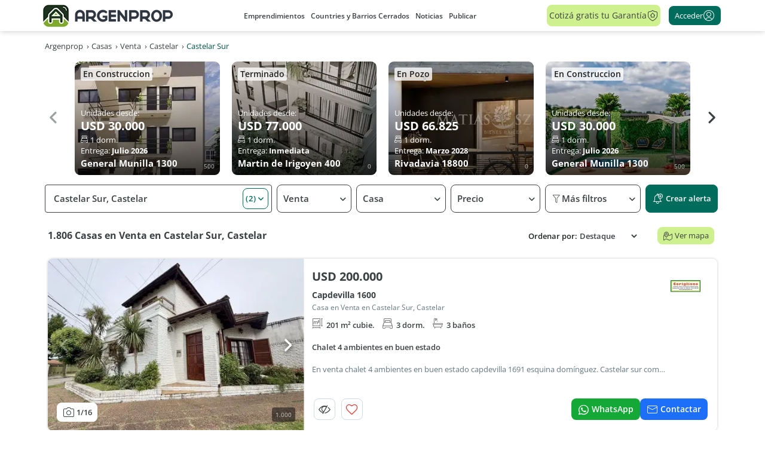

--- FILE ---
content_type: text/html; charset=utf-8
request_url: https://www.argenprop.com/listing/getemprendimientos?parametros=/casas/venta/castelar-o-castelar-sur
body_size: 966
content:

        <div class="carousel-emprendimientos" data-carousel-script="/typescripts/dist/listing-carousel-emprendimientos.8b057770941c6abb3ba5.js">
            <div #swiperRef="" class="swiper" data-carousel-emprendimientos data-fetch-url="/listing/getemprendimientos?parametros=%2Fcasas%2Fventa%2Fcastelar-o-castelar-sur">
                <div class="swiper-wrapper">
                    

    <div class="swiper-slide">
        <a href="https://www.argenprop.com/emprendimientos/emprendimiento-en-castelar-norte--17992554">
            <div class="slide-property">

                <img class="slide-property-image"
                     alt="Emprendimiento en Castelar Norte, Castelar"
                     data-src="https://www.argenprop.com/static-content/45529971/d1eb6020-f722-4b62-bc8e-38a1e8cf2e4e_u_small.jpg"
                     data-lazy />        

                <p class="slide-property-stage">En Construccion</p>

                <div class="slide-property-box">  
                    <p class="slide-property-price">
                        Unidades desde:
                        <span>
USD&nbsp;30.000                        </span>
                    </p>

                        <p class="slide-property-bedrooms">
                            <i class="basico1-icon-bed"></i>
                            1 dorm.
                        </p>

                    <p class="slide-property-delivery">
                        Entrega:
                        <span>
Julio 2026                        </span>                        
                    </p>

                    <p class="slide-property-address">
General Munilla 1300                    </p>

                    <p class="slide-property-points"> 500</p>

                    
                </div>    
                <div class="slide-property-shadow"></div>
            </div>
        </a>
    </div>
    <div class="swiper-slide">
        <a href="https://www.argenprop.com/emprendimientos/emprendimiento-en-castelar--16939118">
            <div class="slide-property">

                <img class="slide-property-image"
                     alt="Emprendimiento en Castelar, Moron"
                     data-src="https://www.argenprop.com/static-content/81193961/f36835ce-2d38-4017-9d98-47ad89cf175d_u_small.jpg"
                     data-lazy />        

                <p class="slide-property-stage">Terminado</p>

                <div class="slide-property-box">  
                    <p class="slide-property-price">
                        Unidades desde:
                        <span>
USD&nbsp;77.000                        </span>
                    </p>

                        <p class="slide-property-bedrooms">
                            <i class="basico1-icon-bed"></i>
                            1 dorm.
                        </p>

                    <p class="slide-property-delivery">
                        Entrega:
                        <span>
Inmediata                        </span>                        
                    </p>

                    <p class="slide-property-address">
Martin de Irigoyen 400                    </p>

                    <p class="slide-property-points"> 0</p>

                    
                </div>    
                <div class="slide-property-shadow"></div>
            </div>
        </a>
    </div>
    <div class="swiper-slide">
        <a href="https://www.argenprop.com/emprendimientos/emprendimiento-en-castelar--17668076">
            <div class="slide-property">

                <img class="slide-property-image"
                     alt="Emprendimiento en Castelar, Moron"
                     data-src="https://www.argenprop.com/static-content/67086671/293cce9d-fd2d-4cd4-9cbd-fde2b0c90ba5_u_small.jpg"
                     data-lazy />        

                <p class="slide-property-stage">En Pozo</p>

                <div class="slide-property-box">  
                    <p class="slide-property-price">
                        Unidades desde:
                        <span>
USD&nbsp;66.825                        </span>
                    </p>

                        <p class="slide-property-bedrooms">
                            <i class="basico1-icon-bed"></i>
                            1 dorm.
                        </p>

                    <p class="slide-property-delivery">
                        Entrega:
                        <span>
Marzo 2028                        </span>                        
                    </p>

                    <p class="slide-property-address">
Rivadavia 18800                    </p>

                    <p class="slide-property-points"> 0</p>

                    
                </div>    
                <div class="slide-property-shadow"></div>
            </div>
        </a>
    </div>
    <div class="swiper-slide">
        <a href="https://www.argenprop.com/emprendimientos/emprendimiento-en-castelar-norte--17992554">
            <div class="slide-property">

                <img class="slide-property-image"
                     alt="Emprendimiento en Castelar Norte, Castelar"
                     data-src="https://www.argenprop.com/static-content/45529971/2828448f-c34e-4187-a796-662ff5cf69dd_u_small.jpg"
                     data-lazy />        

                <p class="slide-property-stage">En Construccion</p>

                <div class="slide-property-box">  
                    <p class="slide-property-price">
                        Unidades desde:
                        <span>
USD&nbsp;30.000                        </span>
                    </p>

                        <p class="slide-property-bedrooms">
                            <i class="basico1-icon-bed"></i>
                            1 dorm.
                        </p>

                    <p class="slide-property-delivery">
                        Entrega:
                        <span>
Julio 2026                        </span>                        
                    </p>

                    <p class="slide-property-address">
General Munilla 1300                    </p>

                    <p class="slide-property-points"> 500</p>

                    
                </div>    
                <div class="slide-property-shadow"></div>
            </div>
        </a>
    </div>
    <div class="swiper-slide">
        <a href="https://www.argenprop.com/emprendimientos/emprendimiento-en-castelar--16939118">
            <div class="slide-property">

                <img class="slide-property-image"
                     alt="Emprendimiento en Castelar, Moron"
                     data-src="https://www.argenprop.com/static-content/81193961/eb0cc2ef-9f23-4e48-a9eb-4f570222c0de_u_small.jpg"
                     data-lazy />        

                <p class="slide-property-stage">Terminado</p>

                <div class="slide-property-box">  
                    <p class="slide-property-price">
                        Unidades desde:
                        <span>
USD&nbsp;77.000                        </span>
                    </p>

                        <p class="slide-property-bedrooms">
                            <i class="basico1-icon-bed"></i>
                            1 dorm.
                        </p>

                    <p class="slide-property-delivery">
                        Entrega:
                        <span>
Inmediata                        </span>                        
                    </p>

                    <p class="slide-property-address">
Martin de Irigoyen 400                    </p>

                    <p class="slide-property-points"> 0</p>

                    
                </div>    
                <div class="slide-property-shadow"></div>
            </div>
        </a>
    </div>

                </div>
            </div>
            <div class="button-nav button-prev">
                <i class="basico1-icon-angle_left_bold"></i>
            </div>
            <div class="button-nav button-next">
                <i class="basico1-icon-angle_right_bold"></i>
            </div>
        </div>


--- FILE ---
content_type: text/html; charset=utf-8
request_url: https://www.google.com/recaptcha/enterprise/anchor?ar=1&k=6LcmaxkrAAAAAP9DmckFKcdgdcQbcJHil7PrYO9h&co=aHR0cHM6Ly93d3cuYXJnZW5wcm9wLmNvbTo0NDM.&hl=en&v=PoyoqOPhxBO7pBk68S4YbpHZ&size=invisible&anchor-ms=20000&execute-ms=30000&cb=d6wj2gtcntrb
body_size: 48544
content:
<!DOCTYPE HTML><html dir="ltr" lang="en"><head><meta http-equiv="Content-Type" content="text/html; charset=UTF-8">
<meta http-equiv="X-UA-Compatible" content="IE=edge">
<title>reCAPTCHA</title>
<style type="text/css">
/* cyrillic-ext */
@font-face {
  font-family: 'Roboto';
  font-style: normal;
  font-weight: 400;
  font-stretch: 100%;
  src: url(//fonts.gstatic.com/s/roboto/v48/KFO7CnqEu92Fr1ME7kSn66aGLdTylUAMa3GUBHMdazTgWw.woff2) format('woff2');
  unicode-range: U+0460-052F, U+1C80-1C8A, U+20B4, U+2DE0-2DFF, U+A640-A69F, U+FE2E-FE2F;
}
/* cyrillic */
@font-face {
  font-family: 'Roboto';
  font-style: normal;
  font-weight: 400;
  font-stretch: 100%;
  src: url(//fonts.gstatic.com/s/roboto/v48/KFO7CnqEu92Fr1ME7kSn66aGLdTylUAMa3iUBHMdazTgWw.woff2) format('woff2');
  unicode-range: U+0301, U+0400-045F, U+0490-0491, U+04B0-04B1, U+2116;
}
/* greek-ext */
@font-face {
  font-family: 'Roboto';
  font-style: normal;
  font-weight: 400;
  font-stretch: 100%;
  src: url(//fonts.gstatic.com/s/roboto/v48/KFO7CnqEu92Fr1ME7kSn66aGLdTylUAMa3CUBHMdazTgWw.woff2) format('woff2');
  unicode-range: U+1F00-1FFF;
}
/* greek */
@font-face {
  font-family: 'Roboto';
  font-style: normal;
  font-weight: 400;
  font-stretch: 100%;
  src: url(//fonts.gstatic.com/s/roboto/v48/KFO7CnqEu92Fr1ME7kSn66aGLdTylUAMa3-UBHMdazTgWw.woff2) format('woff2');
  unicode-range: U+0370-0377, U+037A-037F, U+0384-038A, U+038C, U+038E-03A1, U+03A3-03FF;
}
/* math */
@font-face {
  font-family: 'Roboto';
  font-style: normal;
  font-weight: 400;
  font-stretch: 100%;
  src: url(//fonts.gstatic.com/s/roboto/v48/KFO7CnqEu92Fr1ME7kSn66aGLdTylUAMawCUBHMdazTgWw.woff2) format('woff2');
  unicode-range: U+0302-0303, U+0305, U+0307-0308, U+0310, U+0312, U+0315, U+031A, U+0326-0327, U+032C, U+032F-0330, U+0332-0333, U+0338, U+033A, U+0346, U+034D, U+0391-03A1, U+03A3-03A9, U+03B1-03C9, U+03D1, U+03D5-03D6, U+03F0-03F1, U+03F4-03F5, U+2016-2017, U+2034-2038, U+203C, U+2040, U+2043, U+2047, U+2050, U+2057, U+205F, U+2070-2071, U+2074-208E, U+2090-209C, U+20D0-20DC, U+20E1, U+20E5-20EF, U+2100-2112, U+2114-2115, U+2117-2121, U+2123-214F, U+2190, U+2192, U+2194-21AE, U+21B0-21E5, U+21F1-21F2, U+21F4-2211, U+2213-2214, U+2216-22FF, U+2308-230B, U+2310, U+2319, U+231C-2321, U+2336-237A, U+237C, U+2395, U+239B-23B7, U+23D0, U+23DC-23E1, U+2474-2475, U+25AF, U+25B3, U+25B7, U+25BD, U+25C1, U+25CA, U+25CC, U+25FB, U+266D-266F, U+27C0-27FF, U+2900-2AFF, U+2B0E-2B11, U+2B30-2B4C, U+2BFE, U+3030, U+FF5B, U+FF5D, U+1D400-1D7FF, U+1EE00-1EEFF;
}
/* symbols */
@font-face {
  font-family: 'Roboto';
  font-style: normal;
  font-weight: 400;
  font-stretch: 100%;
  src: url(//fonts.gstatic.com/s/roboto/v48/KFO7CnqEu92Fr1ME7kSn66aGLdTylUAMaxKUBHMdazTgWw.woff2) format('woff2');
  unicode-range: U+0001-000C, U+000E-001F, U+007F-009F, U+20DD-20E0, U+20E2-20E4, U+2150-218F, U+2190, U+2192, U+2194-2199, U+21AF, U+21E6-21F0, U+21F3, U+2218-2219, U+2299, U+22C4-22C6, U+2300-243F, U+2440-244A, U+2460-24FF, U+25A0-27BF, U+2800-28FF, U+2921-2922, U+2981, U+29BF, U+29EB, U+2B00-2BFF, U+4DC0-4DFF, U+FFF9-FFFB, U+10140-1018E, U+10190-1019C, U+101A0, U+101D0-101FD, U+102E0-102FB, U+10E60-10E7E, U+1D2C0-1D2D3, U+1D2E0-1D37F, U+1F000-1F0FF, U+1F100-1F1AD, U+1F1E6-1F1FF, U+1F30D-1F30F, U+1F315, U+1F31C, U+1F31E, U+1F320-1F32C, U+1F336, U+1F378, U+1F37D, U+1F382, U+1F393-1F39F, U+1F3A7-1F3A8, U+1F3AC-1F3AF, U+1F3C2, U+1F3C4-1F3C6, U+1F3CA-1F3CE, U+1F3D4-1F3E0, U+1F3ED, U+1F3F1-1F3F3, U+1F3F5-1F3F7, U+1F408, U+1F415, U+1F41F, U+1F426, U+1F43F, U+1F441-1F442, U+1F444, U+1F446-1F449, U+1F44C-1F44E, U+1F453, U+1F46A, U+1F47D, U+1F4A3, U+1F4B0, U+1F4B3, U+1F4B9, U+1F4BB, U+1F4BF, U+1F4C8-1F4CB, U+1F4D6, U+1F4DA, U+1F4DF, U+1F4E3-1F4E6, U+1F4EA-1F4ED, U+1F4F7, U+1F4F9-1F4FB, U+1F4FD-1F4FE, U+1F503, U+1F507-1F50B, U+1F50D, U+1F512-1F513, U+1F53E-1F54A, U+1F54F-1F5FA, U+1F610, U+1F650-1F67F, U+1F687, U+1F68D, U+1F691, U+1F694, U+1F698, U+1F6AD, U+1F6B2, U+1F6B9-1F6BA, U+1F6BC, U+1F6C6-1F6CF, U+1F6D3-1F6D7, U+1F6E0-1F6EA, U+1F6F0-1F6F3, U+1F6F7-1F6FC, U+1F700-1F7FF, U+1F800-1F80B, U+1F810-1F847, U+1F850-1F859, U+1F860-1F887, U+1F890-1F8AD, U+1F8B0-1F8BB, U+1F8C0-1F8C1, U+1F900-1F90B, U+1F93B, U+1F946, U+1F984, U+1F996, U+1F9E9, U+1FA00-1FA6F, U+1FA70-1FA7C, U+1FA80-1FA89, U+1FA8F-1FAC6, U+1FACE-1FADC, U+1FADF-1FAE9, U+1FAF0-1FAF8, U+1FB00-1FBFF;
}
/* vietnamese */
@font-face {
  font-family: 'Roboto';
  font-style: normal;
  font-weight: 400;
  font-stretch: 100%;
  src: url(//fonts.gstatic.com/s/roboto/v48/KFO7CnqEu92Fr1ME7kSn66aGLdTylUAMa3OUBHMdazTgWw.woff2) format('woff2');
  unicode-range: U+0102-0103, U+0110-0111, U+0128-0129, U+0168-0169, U+01A0-01A1, U+01AF-01B0, U+0300-0301, U+0303-0304, U+0308-0309, U+0323, U+0329, U+1EA0-1EF9, U+20AB;
}
/* latin-ext */
@font-face {
  font-family: 'Roboto';
  font-style: normal;
  font-weight: 400;
  font-stretch: 100%;
  src: url(//fonts.gstatic.com/s/roboto/v48/KFO7CnqEu92Fr1ME7kSn66aGLdTylUAMa3KUBHMdazTgWw.woff2) format('woff2');
  unicode-range: U+0100-02BA, U+02BD-02C5, U+02C7-02CC, U+02CE-02D7, U+02DD-02FF, U+0304, U+0308, U+0329, U+1D00-1DBF, U+1E00-1E9F, U+1EF2-1EFF, U+2020, U+20A0-20AB, U+20AD-20C0, U+2113, U+2C60-2C7F, U+A720-A7FF;
}
/* latin */
@font-face {
  font-family: 'Roboto';
  font-style: normal;
  font-weight: 400;
  font-stretch: 100%;
  src: url(//fonts.gstatic.com/s/roboto/v48/KFO7CnqEu92Fr1ME7kSn66aGLdTylUAMa3yUBHMdazQ.woff2) format('woff2');
  unicode-range: U+0000-00FF, U+0131, U+0152-0153, U+02BB-02BC, U+02C6, U+02DA, U+02DC, U+0304, U+0308, U+0329, U+2000-206F, U+20AC, U+2122, U+2191, U+2193, U+2212, U+2215, U+FEFF, U+FFFD;
}
/* cyrillic-ext */
@font-face {
  font-family: 'Roboto';
  font-style: normal;
  font-weight: 500;
  font-stretch: 100%;
  src: url(//fonts.gstatic.com/s/roboto/v48/KFO7CnqEu92Fr1ME7kSn66aGLdTylUAMa3GUBHMdazTgWw.woff2) format('woff2');
  unicode-range: U+0460-052F, U+1C80-1C8A, U+20B4, U+2DE0-2DFF, U+A640-A69F, U+FE2E-FE2F;
}
/* cyrillic */
@font-face {
  font-family: 'Roboto';
  font-style: normal;
  font-weight: 500;
  font-stretch: 100%;
  src: url(//fonts.gstatic.com/s/roboto/v48/KFO7CnqEu92Fr1ME7kSn66aGLdTylUAMa3iUBHMdazTgWw.woff2) format('woff2');
  unicode-range: U+0301, U+0400-045F, U+0490-0491, U+04B0-04B1, U+2116;
}
/* greek-ext */
@font-face {
  font-family: 'Roboto';
  font-style: normal;
  font-weight: 500;
  font-stretch: 100%;
  src: url(//fonts.gstatic.com/s/roboto/v48/KFO7CnqEu92Fr1ME7kSn66aGLdTylUAMa3CUBHMdazTgWw.woff2) format('woff2');
  unicode-range: U+1F00-1FFF;
}
/* greek */
@font-face {
  font-family: 'Roboto';
  font-style: normal;
  font-weight: 500;
  font-stretch: 100%;
  src: url(//fonts.gstatic.com/s/roboto/v48/KFO7CnqEu92Fr1ME7kSn66aGLdTylUAMa3-UBHMdazTgWw.woff2) format('woff2');
  unicode-range: U+0370-0377, U+037A-037F, U+0384-038A, U+038C, U+038E-03A1, U+03A3-03FF;
}
/* math */
@font-face {
  font-family: 'Roboto';
  font-style: normal;
  font-weight: 500;
  font-stretch: 100%;
  src: url(//fonts.gstatic.com/s/roboto/v48/KFO7CnqEu92Fr1ME7kSn66aGLdTylUAMawCUBHMdazTgWw.woff2) format('woff2');
  unicode-range: U+0302-0303, U+0305, U+0307-0308, U+0310, U+0312, U+0315, U+031A, U+0326-0327, U+032C, U+032F-0330, U+0332-0333, U+0338, U+033A, U+0346, U+034D, U+0391-03A1, U+03A3-03A9, U+03B1-03C9, U+03D1, U+03D5-03D6, U+03F0-03F1, U+03F4-03F5, U+2016-2017, U+2034-2038, U+203C, U+2040, U+2043, U+2047, U+2050, U+2057, U+205F, U+2070-2071, U+2074-208E, U+2090-209C, U+20D0-20DC, U+20E1, U+20E5-20EF, U+2100-2112, U+2114-2115, U+2117-2121, U+2123-214F, U+2190, U+2192, U+2194-21AE, U+21B0-21E5, U+21F1-21F2, U+21F4-2211, U+2213-2214, U+2216-22FF, U+2308-230B, U+2310, U+2319, U+231C-2321, U+2336-237A, U+237C, U+2395, U+239B-23B7, U+23D0, U+23DC-23E1, U+2474-2475, U+25AF, U+25B3, U+25B7, U+25BD, U+25C1, U+25CA, U+25CC, U+25FB, U+266D-266F, U+27C0-27FF, U+2900-2AFF, U+2B0E-2B11, U+2B30-2B4C, U+2BFE, U+3030, U+FF5B, U+FF5D, U+1D400-1D7FF, U+1EE00-1EEFF;
}
/* symbols */
@font-face {
  font-family: 'Roboto';
  font-style: normal;
  font-weight: 500;
  font-stretch: 100%;
  src: url(//fonts.gstatic.com/s/roboto/v48/KFO7CnqEu92Fr1ME7kSn66aGLdTylUAMaxKUBHMdazTgWw.woff2) format('woff2');
  unicode-range: U+0001-000C, U+000E-001F, U+007F-009F, U+20DD-20E0, U+20E2-20E4, U+2150-218F, U+2190, U+2192, U+2194-2199, U+21AF, U+21E6-21F0, U+21F3, U+2218-2219, U+2299, U+22C4-22C6, U+2300-243F, U+2440-244A, U+2460-24FF, U+25A0-27BF, U+2800-28FF, U+2921-2922, U+2981, U+29BF, U+29EB, U+2B00-2BFF, U+4DC0-4DFF, U+FFF9-FFFB, U+10140-1018E, U+10190-1019C, U+101A0, U+101D0-101FD, U+102E0-102FB, U+10E60-10E7E, U+1D2C0-1D2D3, U+1D2E0-1D37F, U+1F000-1F0FF, U+1F100-1F1AD, U+1F1E6-1F1FF, U+1F30D-1F30F, U+1F315, U+1F31C, U+1F31E, U+1F320-1F32C, U+1F336, U+1F378, U+1F37D, U+1F382, U+1F393-1F39F, U+1F3A7-1F3A8, U+1F3AC-1F3AF, U+1F3C2, U+1F3C4-1F3C6, U+1F3CA-1F3CE, U+1F3D4-1F3E0, U+1F3ED, U+1F3F1-1F3F3, U+1F3F5-1F3F7, U+1F408, U+1F415, U+1F41F, U+1F426, U+1F43F, U+1F441-1F442, U+1F444, U+1F446-1F449, U+1F44C-1F44E, U+1F453, U+1F46A, U+1F47D, U+1F4A3, U+1F4B0, U+1F4B3, U+1F4B9, U+1F4BB, U+1F4BF, U+1F4C8-1F4CB, U+1F4D6, U+1F4DA, U+1F4DF, U+1F4E3-1F4E6, U+1F4EA-1F4ED, U+1F4F7, U+1F4F9-1F4FB, U+1F4FD-1F4FE, U+1F503, U+1F507-1F50B, U+1F50D, U+1F512-1F513, U+1F53E-1F54A, U+1F54F-1F5FA, U+1F610, U+1F650-1F67F, U+1F687, U+1F68D, U+1F691, U+1F694, U+1F698, U+1F6AD, U+1F6B2, U+1F6B9-1F6BA, U+1F6BC, U+1F6C6-1F6CF, U+1F6D3-1F6D7, U+1F6E0-1F6EA, U+1F6F0-1F6F3, U+1F6F7-1F6FC, U+1F700-1F7FF, U+1F800-1F80B, U+1F810-1F847, U+1F850-1F859, U+1F860-1F887, U+1F890-1F8AD, U+1F8B0-1F8BB, U+1F8C0-1F8C1, U+1F900-1F90B, U+1F93B, U+1F946, U+1F984, U+1F996, U+1F9E9, U+1FA00-1FA6F, U+1FA70-1FA7C, U+1FA80-1FA89, U+1FA8F-1FAC6, U+1FACE-1FADC, U+1FADF-1FAE9, U+1FAF0-1FAF8, U+1FB00-1FBFF;
}
/* vietnamese */
@font-face {
  font-family: 'Roboto';
  font-style: normal;
  font-weight: 500;
  font-stretch: 100%;
  src: url(//fonts.gstatic.com/s/roboto/v48/KFO7CnqEu92Fr1ME7kSn66aGLdTylUAMa3OUBHMdazTgWw.woff2) format('woff2');
  unicode-range: U+0102-0103, U+0110-0111, U+0128-0129, U+0168-0169, U+01A0-01A1, U+01AF-01B0, U+0300-0301, U+0303-0304, U+0308-0309, U+0323, U+0329, U+1EA0-1EF9, U+20AB;
}
/* latin-ext */
@font-face {
  font-family: 'Roboto';
  font-style: normal;
  font-weight: 500;
  font-stretch: 100%;
  src: url(//fonts.gstatic.com/s/roboto/v48/KFO7CnqEu92Fr1ME7kSn66aGLdTylUAMa3KUBHMdazTgWw.woff2) format('woff2');
  unicode-range: U+0100-02BA, U+02BD-02C5, U+02C7-02CC, U+02CE-02D7, U+02DD-02FF, U+0304, U+0308, U+0329, U+1D00-1DBF, U+1E00-1E9F, U+1EF2-1EFF, U+2020, U+20A0-20AB, U+20AD-20C0, U+2113, U+2C60-2C7F, U+A720-A7FF;
}
/* latin */
@font-face {
  font-family: 'Roboto';
  font-style: normal;
  font-weight: 500;
  font-stretch: 100%;
  src: url(//fonts.gstatic.com/s/roboto/v48/KFO7CnqEu92Fr1ME7kSn66aGLdTylUAMa3yUBHMdazQ.woff2) format('woff2');
  unicode-range: U+0000-00FF, U+0131, U+0152-0153, U+02BB-02BC, U+02C6, U+02DA, U+02DC, U+0304, U+0308, U+0329, U+2000-206F, U+20AC, U+2122, U+2191, U+2193, U+2212, U+2215, U+FEFF, U+FFFD;
}
/* cyrillic-ext */
@font-face {
  font-family: 'Roboto';
  font-style: normal;
  font-weight: 900;
  font-stretch: 100%;
  src: url(//fonts.gstatic.com/s/roboto/v48/KFO7CnqEu92Fr1ME7kSn66aGLdTylUAMa3GUBHMdazTgWw.woff2) format('woff2');
  unicode-range: U+0460-052F, U+1C80-1C8A, U+20B4, U+2DE0-2DFF, U+A640-A69F, U+FE2E-FE2F;
}
/* cyrillic */
@font-face {
  font-family: 'Roboto';
  font-style: normal;
  font-weight: 900;
  font-stretch: 100%;
  src: url(//fonts.gstatic.com/s/roboto/v48/KFO7CnqEu92Fr1ME7kSn66aGLdTylUAMa3iUBHMdazTgWw.woff2) format('woff2');
  unicode-range: U+0301, U+0400-045F, U+0490-0491, U+04B0-04B1, U+2116;
}
/* greek-ext */
@font-face {
  font-family: 'Roboto';
  font-style: normal;
  font-weight: 900;
  font-stretch: 100%;
  src: url(//fonts.gstatic.com/s/roboto/v48/KFO7CnqEu92Fr1ME7kSn66aGLdTylUAMa3CUBHMdazTgWw.woff2) format('woff2');
  unicode-range: U+1F00-1FFF;
}
/* greek */
@font-face {
  font-family: 'Roboto';
  font-style: normal;
  font-weight: 900;
  font-stretch: 100%;
  src: url(//fonts.gstatic.com/s/roboto/v48/KFO7CnqEu92Fr1ME7kSn66aGLdTylUAMa3-UBHMdazTgWw.woff2) format('woff2');
  unicode-range: U+0370-0377, U+037A-037F, U+0384-038A, U+038C, U+038E-03A1, U+03A3-03FF;
}
/* math */
@font-face {
  font-family: 'Roboto';
  font-style: normal;
  font-weight: 900;
  font-stretch: 100%;
  src: url(//fonts.gstatic.com/s/roboto/v48/KFO7CnqEu92Fr1ME7kSn66aGLdTylUAMawCUBHMdazTgWw.woff2) format('woff2');
  unicode-range: U+0302-0303, U+0305, U+0307-0308, U+0310, U+0312, U+0315, U+031A, U+0326-0327, U+032C, U+032F-0330, U+0332-0333, U+0338, U+033A, U+0346, U+034D, U+0391-03A1, U+03A3-03A9, U+03B1-03C9, U+03D1, U+03D5-03D6, U+03F0-03F1, U+03F4-03F5, U+2016-2017, U+2034-2038, U+203C, U+2040, U+2043, U+2047, U+2050, U+2057, U+205F, U+2070-2071, U+2074-208E, U+2090-209C, U+20D0-20DC, U+20E1, U+20E5-20EF, U+2100-2112, U+2114-2115, U+2117-2121, U+2123-214F, U+2190, U+2192, U+2194-21AE, U+21B0-21E5, U+21F1-21F2, U+21F4-2211, U+2213-2214, U+2216-22FF, U+2308-230B, U+2310, U+2319, U+231C-2321, U+2336-237A, U+237C, U+2395, U+239B-23B7, U+23D0, U+23DC-23E1, U+2474-2475, U+25AF, U+25B3, U+25B7, U+25BD, U+25C1, U+25CA, U+25CC, U+25FB, U+266D-266F, U+27C0-27FF, U+2900-2AFF, U+2B0E-2B11, U+2B30-2B4C, U+2BFE, U+3030, U+FF5B, U+FF5D, U+1D400-1D7FF, U+1EE00-1EEFF;
}
/* symbols */
@font-face {
  font-family: 'Roboto';
  font-style: normal;
  font-weight: 900;
  font-stretch: 100%;
  src: url(//fonts.gstatic.com/s/roboto/v48/KFO7CnqEu92Fr1ME7kSn66aGLdTylUAMaxKUBHMdazTgWw.woff2) format('woff2');
  unicode-range: U+0001-000C, U+000E-001F, U+007F-009F, U+20DD-20E0, U+20E2-20E4, U+2150-218F, U+2190, U+2192, U+2194-2199, U+21AF, U+21E6-21F0, U+21F3, U+2218-2219, U+2299, U+22C4-22C6, U+2300-243F, U+2440-244A, U+2460-24FF, U+25A0-27BF, U+2800-28FF, U+2921-2922, U+2981, U+29BF, U+29EB, U+2B00-2BFF, U+4DC0-4DFF, U+FFF9-FFFB, U+10140-1018E, U+10190-1019C, U+101A0, U+101D0-101FD, U+102E0-102FB, U+10E60-10E7E, U+1D2C0-1D2D3, U+1D2E0-1D37F, U+1F000-1F0FF, U+1F100-1F1AD, U+1F1E6-1F1FF, U+1F30D-1F30F, U+1F315, U+1F31C, U+1F31E, U+1F320-1F32C, U+1F336, U+1F378, U+1F37D, U+1F382, U+1F393-1F39F, U+1F3A7-1F3A8, U+1F3AC-1F3AF, U+1F3C2, U+1F3C4-1F3C6, U+1F3CA-1F3CE, U+1F3D4-1F3E0, U+1F3ED, U+1F3F1-1F3F3, U+1F3F5-1F3F7, U+1F408, U+1F415, U+1F41F, U+1F426, U+1F43F, U+1F441-1F442, U+1F444, U+1F446-1F449, U+1F44C-1F44E, U+1F453, U+1F46A, U+1F47D, U+1F4A3, U+1F4B0, U+1F4B3, U+1F4B9, U+1F4BB, U+1F4BF, U+1F4C8-1F4CB, U+1F4D6, U+1F4DA, U+1F4DF, U+1F4E3-1F4E6, U+1F4EA-1F4ED, U+1F4F7, U+1F4F9-1F4FB, U+1F4FD-1F4FE, U+1F503, U+1F507-1F50B, U+1F50D, U+1F512-1F513, U+1F53E-1F54A, U+1F54F-1F5FA, U+1F610, U+1F650-1F67F, U+1F687, U+1F68D, U+1F691, U+1F694, U+1F698, U+1F6AD, U+1F6B2, U+1F6B9-1F6BA, U+1F6BC, U+1F6C6-1F6CF, U+1F6D3-1F6D7, U+1F6E0-1F6EA, U+1F6F0-1F6F3, U+1F6F7-1F6FC, U+1F700-1F7FF, U+1F800-1F80B, U+1F810-1F847, U+1F850-1F859, U+1F860-1F887, U+1F890-1F8AD, U+1F8B0-1F8BB, U+1F8C0-1F8C1, U+1F900-1F90B, U+1F93B, U+1F946, U+1F984, U+1F996, U+1F9E9, U+1FA00-1FA6F, U+1FA70-1FA7C, U+1FA80-1FA89, U+1FA8F-1FAC6, U+1FACE-1FADC, U+1FADF-1FAE9, U+1FAF0-1FAF8, U+1FB00-1FBFF;
}
/* vietnamese */
@font-face {
  font-family: 'Roboto';
  font-style: normal;
  font-weight: 900;
  font-stretch: 100%;
  src: url(//fonts.gstatic.com/s/roboto/v48/KFO7CnqEu92Fr1ME7kSn66aGLdTylUAMa3OUBHMdazTgWw.woff2) format('woff2');
  unicode-range: U+0102-0103, U+0110-0111, U+0128-0129, U+0168-0169, U+01A0-01A1, U+01AF-01B0, U+0300-0301, U+0303-0304, U+0308-0309, U+0323, U+0329, U+1EA0-1EF9, U+20AB;
}
/* latin-ext */
@font-face {
  font-family: 'Roboto';
  font-style: normal;
  font-weight: 900;
  font-stretch: 100%;
  src: url(//fonts.gstatic.com/s/roboto/v48/KFO7CnqEu92Fr1ME7kSn66aGLdTylUAMa3KUBHMdazTgWw.woff2) format('woff2');
  unicode-range: U+0100-02BA, U+02BD-02C5, U+02C7-02CC, U+02CE-02D7, U+02DD-02FF, U+0304, U+0308, U+0329, U+1D00-1DBF, U+1E00-1E9F, U+1EF2-1EFF, U+2020, U+20A0-20AB, U+20AD-20C0, U+2113, U+2C60-2C7F, U+A720-A7FF;
}
/* latin */
@font-face {
  font-family: 'Roboto';
  font-style: normal;
  font-weight: 900;
  font-stretch: 100%;
  src: url(//fonts.gstatic.com/s/roboto/v48/KFO7CnqEu92Fr1ME7kSn66aGLdTylUAMa3yUBHMdazQ.woff2) format('woff2');
  unicode-range: U+0000-00FF, U+0131, U+0152-0153, U+02BB-02BC, U+02C6, U+02DA, U+02DC, U+0304, U+0308, U+0329, U+2000-206F, U+20AC, U+2122, U+2191, U+2193, U+2212, U+2215, U+FEFF, U+FFFD;
}

</style>
<link rel="stylesheet" type="text/css" href="https://www.gstatic.com/recaptcha/releases/PoyoqOPhxBO7pBk68S4YbpHZ/styles__ltr.css">
<script nonce="4pO6GcCe2jkNVWn0aQjZMQ" type="text/javascript">window['__recaptcha_api'] = 'https://www.google.com/recaptcha/enterprise/';</script>
<script type="text/javascript" src="https://www.gstatic.com/recaptcha/releases/PoyoqOPhxBO7pBk68S4YbpHZ/recaptcha__en.js" nonce="4pO6GcCe2jkNVWn0aQjZMQ">
      
    </script></head>
<body><div id="rc-anchor-alert" class="rc-anchor-alert"></div>
<input type="hidden" id="recaptcha-token" value="[base64]">
<script type="text/javascript" nonce="4pO6GcCe2jkNVWn0aQjZMQ">
      recaptcha.anchor.Main.init("[\x22ainput\x22,[\x22bgdata\x22,\x22\x22,\[base64]/[base64]/[base64]/[base64]/[base64]/UltsKytdPUU6KEU8MjA0OD9SW2wrK109RT4+NnwxOTI6KChFJjY0NTEyKT09NTUyOTYmJk0rMTxjLmxlbmd0aCYmKGMuY2hhckNvZGVBdChNKzEpJjY0NTEyKT09NTYzMjA/[base64]/[base64]/[base64]/[base64]/[base64]/[base64]/[base64]\x22,\[base64]\\u003d\x22,\x22wo5WIsKyw4Fqw5vDkHFYw5tqQ8K4Rzx0wo7CrsO+XMOxwrwGDS4bGcK0GU/DnRB9wqrDpsOCJ2jCkCPCk8OLDsK+RsK5TsOSwqzCnV4xwp8AwrPDr0rCgsOvIcO4wozDlcOQw4wWwpVnw74jPgjCrMKqNcKnK8OTUnTDg0fDqMKsw7XDr1Igwq1Bw5vDm8OwwrZ2wovCkMKcVcKVX8K/McK2Xm3DkX9DwpbDvV11SSTCnMOCRm9gFMOfIMKXw79xTVDDg8KyK8OoWCnDgXzCo8KNw5LCnnZhwrcfwp9Aw5XDnAfCtMKRIRA6wqI/wojDi8KWwo/[base64]/Ck8OAw4HDjcOLecK5w4Quw7xuFsKgw6sxwozDrC4fT14jw6BTwoBiEglRecOcwpbChsKJw6rCiRDDkRw0JcOiZ8OSdcOew63CiMORUwnDs1J/JTvDgMO8L8O+K1obeMOPC0jDm8OlFcKgwrbCisOWK8KIw6HDnXrDghvCtlvCqMO2w4nDiMKwNXkMDU12BxzCv8O6w6XCoMKHwpzDq8ObfcKdCTlUE206wrENZ8OLDyfDs8KRwr47w5/[base64]/Cn8OrwoJBKcKDwrbDr8OdcsOKf8Kfwq/CgMKFwp7DoAZyw7XCtsKhWsKzfcK4YcKhEXHCiWXDlMOcCcOBEBIdwo5bwrLCv0bDnFcPCMK+PH7Cj2gRwro8AHzDuSnCiUXCkW/DlcOow6rDi8Oawo7CuizDqHPDlMODwpNwIsK4w64dw7fCu2lLwpxaCBzDoFTDisKjwrklLHbCsCXDoMKgUUTDmA5HBnUZwqQ5IcKZw6XCjcOEW8KaNBJiTT4iwpZqw7DCk8O0JmZBdcKaw6M/[base64]/wpzDmsO3wqnCm8KfW8OnIDdgfBYFWE1nesOTZcKGwoHCucKmwoBSw47DqMOlw4g/VcOmWsO/RsONw7oPw6nCscOOw6PDg8OjwrktFXTCrHHCmsOHSVbCkcKDw7nDtTPDmkzCuMKKwqdxB8O2D8OJwp3Ctx7DmSBRwp/Dt8K6Z8OIw7fDk8O1w4F+P8Odw7PCoMORLcK1wq5mXMK4RjfDu8K6w6HCsBEnw5HDtsKlXUPDn1XDmMKCw6dyw6J7HMKnw6hUQsKoQRvCjsKLCxXDqnLDijIVWMObXn/Du2TDuB7Co0XCtUDDnEw9RcKRQsK2woPDm8K1wqLDuQfDmG3CoVHCvsKVw5gGFDXDhjzDhjPCh8KWFMOQw5ZhwokHQ8KcVE1vw4J+flJPwqHCpsOMAcKAKDDDvE3Ci8O7wqnCtQZQwoTDlV7Cr0Z4JC/ClEwyZETDrsKzIcKGw58ywoNAw6QnVW5XFjvDksKLw4fClj8AwqHCvGLDgg/[base64]/wovDpcOzwqkkcTcDw6YzwonDpsOUw5UYwqw+w5LDm20Qw5VBw512w5Y4w6Ngw6zCqsKhMFDCk0d1wohVfyotwqXCqcOrPMKaBk/DlMKjVMKywrPDvsOMB8KLw6bCqcOGwo1Mw5w/LcKmw6UNwr0tDWNiQUh2G8KzamvDqsKfXMOGUcKyw4Qlw41JaiwnRMORwqTDqA0uDsK/w5HCqMOpwo7DggwSwrvCsVllwpgYw6QEw7rDmMO9wpg9VMKbGWo/fTXCsyNjw6VKBnROw7rCvsKmw7zCmHsBw7zDl8OuKw/CpsOUw5DDjMOcwoPCkl/DvcKRecONHcKXwoXCgMKGw4rCr8KPw4bCiMK4wr9LTB40wrfDun7Crzp1YcKkbMKfwrHCs8O+w6UZwrDCusKJw7YrQg9NJxV+wpRlw7vDtcKdScKbGSDCs8KFwrXDj8OtGsOXZ8OHFMKqcsKKdivDlSLCnSHDu3/CucKIFDzDhnTDlcKLw7IAwrnDvzZdwpnDhcOYYcKoQFFlQ3sRw6pdQ8K7wp/DhFVdD8K5w4Q0w4EhEC7ChF5CKW07GGrCrXtJYhvDmyvCglVOw4DCl0tZw4/CvMKuD1NzwpHCmsK3w6d3w6FAw5BWUMKkwofCjHHCn0DCoXxDwrfCj2DDlsO8wr0VwqIBGsK9wqjCicKfwpdrw4spw5nDgzPCsiNWWhnDisOQw7nCuMK4KMKCw4/DrX7DmcOcRcKuOCgNw6XCpcOqP3lpT8KyRA80wp4MwoRawr45VMOWE3HDvsKdw41JUMKHc2pbw4Euw4TCuFleIMOOI0bDssKLEmvDgsOILAQOwrQOw4BDIMKVw43Du8OLecOHYiJcw5nDtcOkw5swGMKLw4Ehw77DogZEQcORVy/DisOJUTPDiy3CgUHCvMKqwofCnMOuKybCjcKoPTMjw4h/CQwow7kPdTjCijzDtxAXGcOuXMKjw6DDl2nDjcOyw6rCl2jDhXPCrwXDoMKqwot1w6YkXl9VI8OIwo/CqQrCicOqwqnCkT14AUN7SxrCmxB0w77DiHc9wqNwdFLCoMKnwrvDucO4SybCvUnDmMOWC8KtEzgsw7/[base64]/DhMOQwrQ5wp1UaHxCw6U8w4HCvijCm1o2BcOnDHkEwr9AVsKJKcO/w5TCtioTwpJPw4XDmxLCk3HCtsOHNkLDtS3ChF92w44ycATDlcKKwrMoEcOIw7/[base64]/CtcKGwrpqw4jCv8KMwpoPG2fCmcK/biIQw7TCnREGw6LDtQd9X2gnwo99wpVMTMOcJHTDg3/DjMO5wovCghlUw4LDq8Kmw6rCkcOTeMOeYUzCnsOJwpHDgsOMwoVMwpPCjHggT3Uuw5fDq8KPfx82N8O6w4lVbRrCpcKyGB3Cmnhlw6I5wq9Xw7R3OjEtw7/[base64]/[base64]/wrMnwrLCnMOpw67ChyfDuMObw7TChmQQOB3CgMOfwr1hLcOowqZpw7XCuiZ4w5JTCXU7MsOZwptdwonCksKjw5V/[base64]/ClcKLw5ssNwfDhAlcwpsowppQwp5Iw5JxP8O3RxbCr8O0w6nCrcK9RWJUwpFrag1kw6DDpmTCvHg6TsOTVXzDgm/CicK2wp3Dry4jw4/Cr8KVw59uZcKjwoPDvhPDpH7DphB6wojDqGjCmVNXHsOpOsKswpPCvw3DrTvDpcKvwp4/wphdPMOmwoMew54LX8K5wpgkJcO+cX5tGsO4HMK6TAFcw4MEwrnCpcOqw6tOwpzCnxjDmipnaSPCqz7Dr8K2w61lwqDDkTbCmx48woHCm8K6w6/CrARJwo/DpFvCiMK8W8KKw5LDg8KGw77DomccwrlywpvChsOtK8KtwpDCsBoZVhV7bMOqwrhITHQdwrx+NMOIwrDDpsKoO1DDscKcBcKQa8OHO3ELw5PCr8KeQirCg8OSDh/CrMKacsOJwpEIW2bCt8K/wqLCisO9U8K/w7gQwopEABUyF1Btw4zCvcOJZX5YAsOSw7rDgMOuwrxLwr/Du3hDIcKpw7pPLQbCrsKZw6rDgWnDni3DgcKKw5dbQjtdw5UYwqnDvcKXw5ZXwrTDrjsnwrTCucOVYHtkwpd1w4dcw7w0woMqJMOJw716REgXE1PCvWJGHH8IwrjClmdSWUDDph7DlsO4IMOoEAvDmEpdacKhwr/[base64]/DgcKtaMKBb8OSw61Ww5t6V0XDlD5ROikawpTDoyMlw47Dr8KCw5k2aAFawqHCt8K8SmrChcKEDMKqIjvDnG4XJhDDusO0d1hfYcKwOjfDrcK3IsOcUCXDiUMUw7nDhMOrH8OqwozDpCTCq8K2ZkbClFV7wqV/wpVkwqhfVcOqKEQVchgYw5QoOSjDucK0EcObw7/[base64]/DjsOMVFbDoSnDscOtGhtDw4/CgltQwpsiScK0EsOYQhpcwqpNcsK3J0Y7wrUIwq3DgMKDGsODYBfCvVfCkVnDkzfDhsKXw5PCvMODwoFbRMOBfzMARG8UQTfCjGbDmiTCuX3CiCMcA8OlLsK1wrTDmBXDr3zDmsKufR/[base64]/[base64]/w4XDpw1dODlvfQDCusKFa8KwCcKVw77DrMKFwqNXJsKBScK6wpHCmcOAwpLCkTdOPMKJDB4rPsK/w70fZsKdTcObw57CrsKNVjxraDLDocO1Y8KHGk8/e0LDnMKgF3AKYz46w550w4EqWMOWwoB6wrjDihlNM3nDqcKOw7MawpBbCggEw4/DgsKPOMKQTX/[base64]/CoFYmwroDdsO9w7QSwqNLBGYrIzomwq4jfMKIwrLDixkROhbCvMK5dmjCk8OGw7d+EDpuTVDDrGDChsK/w5/DlcKoL8Osw44iw6bCiMKJDcO8aMOgLURqw5NyGsOFwpZJw6TCixHCkMKbOcORwovCl2PDt3LCp8KpWlZzwr8kXyzClnrDuRrDusK+ICswwoTDvl3DrsOAw5fDhsOKJT1fKMOiwojDnX/DtMKPEzpew4Bbw57DnXvDultnJMORwrrCscOPFBjDhsKcHibDoMKXTCLCoMOFbH/CpE8IGcKIQsO+wr/CgsK0wpTCrgjDgsKHwptiYsO1wpZXw6fCqmPCrCfDsMOKHVnClSzCscOZEWTDlcOnwqnChEJDIcOtIRzDhsKKYsOcesK3wo8nwp9pw7rCrMKxwpvCj8KHwoQ/[base64]/Dmnkew6IGwrLCjsOtKWdHw5zChMKcNHTDk8Kjw63Co2LDpcKLwpxZCcK0w6N/URrDrMK/w4DDnGbCmwzDk8ObHl7CpMOZUVbDmMK7wo8dwr7Cg29ywq7CrRrDlDHDhMOMw5LDoWs+w4vDgcKdwo/DvnfCp8K3w4HDhcOWJ8KCOlAOOMKVG1NTIwEqw6Yiwp/DvlnCvSHDq8OVC1nCuk/DjMKZA8KBwprDpcO/w6M8wrTDrWzChj8qDFFCw7fDhiDCl8K+w4fCnsOVfsOowqlNGAJWw4Z1NmsHPmMKD8O7CB3Do8KOXgAawogiw5vDnsKjcsKydQvCmjVPw40SLGzDrm0cRMKKwqLDsG/CnmdKAMOXTwlow5bDqFgdw4Q8F8Ovwr3CmcOxecO/wpnDgQ/DiWp4wrpgw43Dp8KowrtoHMOfw47Dj8KuwpEtIsKFCcKkJ2bDow/CrsK6wqNwR8OHbsOqw4UjdsKew4/CuwQew73DsXzDmS8fSRJ7wp52fcOnw5PCv1zDj8O2w5XDiyocW8O/GMK2S0DCpBXDswdvAnjDr0hUbcO9Vi7CucOEw4xIS03CikrCkQ3CncOyB8KkO8KLw5/DqMO5wqY3P09lwq7ClcOzKMO4Hjkdw5QRw4HDjgwaw4vChsKUwoTCnsO+wrIgAVE0FcODdsOvw4/[base64]/UmFjw7HDuHZ3w58RTmFiSSTCpTXCizrCk8OZwrcXw7nDl8OFw7R5HBAiV8Omw6zCiRHDtGjDoMO7GMKHwrfCp1HCl8KdesKmw6wULBwHW8Onw69cJz/[base64]/[base64]/DhcKLwrTClcKJSsK3RsO+w6pcdMK3woF8McO5w53CpMKnS8O/wqMmPMKMw4xpwrvCisKuAcOZDQPDuwUPa8Kdw4tOwpF1w6p8w7RQwqbDnCFYW8KyOcONwpgDwrHDt8ObKcK/QSPCpcKxw43CmcKRwo0XBsKgwrvDiDwOBcKDwpo7aEwSVMKGwpBKNRtowpI/woJGwqvDmcKEw6NDw5R7w6PCuiVYUcKnw5nCqMK1w4DClSTClMK3O2gJw5kjGsKJw7J3DFPCjkHClX4EwrfDkSXDuEzCocKrbsOywpt0woLCjHPCvk/DqcKAGynDusOMAcKbw43DqlRrAWnCoMKKRgHCvSs/w6vDhMKea0/DocOXwroywqAqPMKbDsO0YC7CgC/CryMxwoZHYivDv8KMw5nCjMOFw4bCqMOhw5E1woBuwrvCuMKWwrPDnMKswodzwobCnQnCujVJw4vDrcOww6nDi8Kvw5zDgcKVNTDCisOsdRAqLMKWdMKHIgrCvsKDw45kw4zCncOqwq/[base64]/wrs5GWbCkGLCuMK0wovCpSEQaDsEwohxAMOOw4tpSsOewrRJwr50V8O2GTBvwqvDnMKhKMOBw45IQh3CgyDCihDCpUEiVQvDtW/DhMOQd0sGw5ZEwpbChFktdxIpc8KtLA/CpcO+YsOgwo5fR8Oxw7Qmw6PDisOQwrsDw48xw5YZccKcw7IzMHTDkyhcwq9jw5DDmcO9YDZoScKQJ3jDvHrCk1piLT8xwqZVwrzDnwjDjibDulpTwq3Dq2XDtzYdwo0twq3DiSLDisKSwrMKFlEzCcKww6nDvsOww5TDgMO6wqXCmGZ4f8K/w4Mjw4vDgcKCd01/wq3DlhACZMKww7fCtsOHIMKgwqkyLMOVB8KpbnADw4oIIcOhw7nDtgXCisOqQR4JbGE+w73Cv01kwpbDvzZuccKCw7dwZMODw6DDsnfDisKCwonDjnc6MXPDg8OhBXXClDV8IxvCn8OzwrfDp8K2wqXDoh3DgcK/IBvDocKaw4scwrbDvj9VwpwwAMKkYsOgwrnDocKiWm5lw7vChy0ScBxnY8KewplGbMOYwo3Co3/DqS5feMOmIx/Ch8OXwprCtsKIwqfDgWt2fgoCQCNfNsKSw7ZVbFnDlMK2L8KsTRzCrT/CkTvCrcO+w5zCriXDvsOEw6DDqsORTcKUG8Oba2rCg0Vga8Kaw7LDmcK1w47Dl8Ktw4dfwpstw7bDp8K3YcK+wrHCjRPCgcKaQQ7DhsO2w6JAGkTChMO5DsKuH8OEw7bDusKKPTDCj3PCqcOfw4QkwpVLw7RwYQEPfRd+wrjCthvDuCNJS2RGw6pwIgo/QsO6fU5JwrcHHjglw7IvbsOCTMKvVgDDpX7DvMK2w6XDjGfCscObPBZ2OGbClMKhw5XDrMK/HsOGIMOKw4vCpkXDp8KBMmDCjsKZLMOtwozDp8OVcyLCmxrDm3/DusOyV8O3dcONe8O6w5QWG8OxwrrDncO/QxnCjS45wqLCt18+wopEw7jDi8Klw4FwB8OTwpnDnWzDsGvDmsKPJ2h8esOXw6XDtcKWS3hIw4/[base64]/[base64]/Dt8OCw57CmsKmwr4twrcdKyFhS21Lw5bDqUDDuyDCowPCpcOJHhxsGHpNwoIMw68LD8KKw75PPV/[base64]/DgcOOC8Ktw5vCoiAmw5oLKsKgw4QMRnw5w4LDpcKBAsOtw7w0Xz7Cv8OGUsK3w5rCgMK+w687JsKYwqPCmMKILsKneizDjMOrwo/ChmPDi1DCnMKxwqXCpsOfcsO2wrPChcO/XHvCimfDn3rDm8Kww5xbw5vDkHc7wpZgw6lJDcOTw4/CsjfDvcOWH8K4KWFBAsKIRgDCvsOVTgh1GcOCJsKxw6wbwprDjjU/LMKGwrQcUAvDlsKiw5zDusKywppUw47Ckx8FWcKawo5oJiDCqcKdBMKaw6DDq8OvccKUX8KnwpcXaDc0w4rDtT4jF8O4wrjCqXwDYsKgw69gwrAfKAo8wolxIhkcwox7wqYGDT5twonCv8OrwrEpw7tgEj/CpcO4Mg/Ch8KCDsOGw4PDhiYrAMKFwo9jwqksw6ZSwpQbd0fDiijDr8K1PcOuw7sReMO2wq3Cj8OewrsWwp0QUhg7woPCqMOWBWBwcALDmsO/[base64]/DvcKYwpbDuMKlKcKwwrjDl8Osw70lwrHDhcOww4YWwrbCu8OzwqPDmRxFw5zCixbDn8KtPUbCt17CmxzCljRFC8KyO07DshMyw6RCw4I5wqnDimVXwqBcwrTDmMKnw4lLwp/DicK2FhNsAcO1RMOVQcKewrjCsnXCuCTCvXgIwpHCgmzDlkE1acKRw6LCn8Kaw6XCv8Ozw6LCsMOLSMKQwrLCj3zDgzXDvMOwbMK1EcKsPxVnw5bDoWjDssO6E8O+ccObYnYbHcKJGcOlUFnCjg9XasOrw77DocOswqLCmU84wr0ww5QNwoBuwoPCrWXCgzcTwojDpj/ChMKtdApwwp5swrkhw7YUAcKAw688OcKsw7TCsMK3AsO5QHFuwrPCjcK9CUFQBirDu8KXw57CunvDrhTCt8ODYzrDqMKQw73DtwpHRMOUwpB+b1kuI8K4wrHDoU/DtVk8w5deasKSFCFKwqXDpMOKcHowYBXDqcKIFXvCpirCoMK5T8OBV08+woRZVMKNw7bCsS1QfMOaNcKIbUHDu8Ofw4lHw6/DpCTDl8KEwphEfHUTwpDDsMK8woB/wol6OcOLbjBhwpzDscKDPUHDuCfCuQZfcMONw4JCAMOiRSFGw53DmwgyRMKpT8OwwrrDl8KXPsKxwq/CmXnCrMOeAFYKdBsVC2zDkRPDicKBOMK7JsOqQkTDv3tsQiE6BMO5wqkzw67DglMQQn5pEsKZwopAWmtqSzYmw70KwosLDkpFAMKCwphOw6ccHWR4Dm0Hcz/CssOKN3AMwrTCjMKZKsKBVWzDgAbCtgsdUhrDpMKpdMKoesOtwojDkkbDtjZ9w7zDtjHDoMKawq06X8OnwqsRwqxowrnCs8OHw6nDgMKSZMOsPRItJcKkCUEvbcKTw7/DkhXCtcObwqDCkMOCEAvCmxM6dMO/[base64]/DisKOwrsCwo/DjcK+w7DDjcORDwQ8wrJrw7ouIh4Gw4AePMOPEsOUwp9bwrUdw67CuMOVwrwzIcOOwr/Ct8KwPErDq8KoEDFJwoIfIEbDjcORCsO6w7PDgsKlw7zDs38Dw63ChsKJwq49w6fCpzbCpcOHw4rCg8KTw7UfGiPCpTRxdcOTWcKzdsKvJcO1WMO9w7tBDg3DjsKsdsO9WyVxPcKOw6YNw6jChMKwwr84w6/DmMONw4rDvFVaTD5wajNmAD7DgcOyw5vCrMOCSwtCSjfCicKdOEhcw6dNWDtuw4ILayp+KMKPw4LCrC8xK8OjYMO+IMKww4gLwrDDhgl7wpjDo8KjfsOVRsOgHMK8wplIbWPClWvCr8OkQsOFBVjDkGE1dxNFwp9zw7PDnsKTwrhNS8O9wp5Fw7HCohJjwo/DsgbDg8OzIF5dwoV+Ukhzw7LDkHzDrcK8esKXXjx0ccONwp3CtTzCr8K8QMKFworCsn/[base64]/wodEV8KYTcKqP1/[base64]/wrnCrA7DnMODw4fCusKDwr3CvcKXwps2NsOJGig8wpITeydKw5g+w63CrsOUw41FMcKaSMODKsKoG2bCoWnDq0A6w67CisKwZgUeAWLCmCNjEQXCv8ObYzLDknrChnvCgVw7w6xYbD/CtcOhbcKDw7TClMO2w77CkUd6dsKNRD3CscOqw57CuRTCqS3Co8O9Y8OAa8KDw4tawr7CsDZhG1ZAw6ZjwrJtDW9YW3tiw5A+w7hVw4/DuV4LCGzCp8O0w4d7w5JCw6TDj8K8w6DDgsKCZcKMKid2wqcDwoMWw5cww7U/wpTDtwjCtHbCv8O8w6I6BlQmw7rDtsK6K8K4Qn8/w6wsBTxVfsONeQoufMOUP8Okw4XDl8KPf2nCisKnRVRpeUN5w53CrzfDiWbDg10AacKzejLCklxCSMKmDsOqKcOqw6LDqsKsLWpew6PCjsOKw7c/dTlocUDCoD1hw6DCosKBA3zCj3BOFxbCpGPDgcKeJj9iMgnDmUB3w5cXwobCmcKdwojDnH3DhcK2NsO4w5zCt14gwq3CgijDv1M0FgrDuQxqw7AANMOJwr4ew65Dw6sGw4Zkwq1APsO5w4osw7jDgSozTCDCtcKiZcO3fsOaw4o+ZsOuQ3/DvFA+wq3DjTPDmRw5w7cqw6UPJx4NCw7DrBjDhcOwPMODRRXDg8K3w5JhK2lNw6PClsKkdwbDhjtQw7rDjcKYwr/[base64]/DjMKmw6x/HhBKRTXCgSDDpsKaDhzDu1Asw6PCkiLCigrDl8OoF2DDp2zCj8O/Sw8ywrAmw5M7RMOLMwZHwrjCoifCn8KBFFbCn1HCiGhYwqrDrUzCosOVwr7Cjh1pS8K9ZMKJw7BmS8Kuw50DU8KKwrLDpA1lXTA9Gn/DvhFlw5UVZ0YzRT8gwpcNwpLDsidDDMOsTgbDpQ3CjmfDgsKsc8KTw48CaBAgw6ceH3tmbcO4SzAJwo7DnXNTwpgyFMKCKTM/BMOGw7rDlcOZwoHDg8OdN8OvwrIEX8K1w43Dp8KpwrbDtUIpfzvDt2EDwqzCln/DhykswoQMMcOnw7vDssKQw4jCh8O8FX3DigAGwrnDgMOpOMK2w5ILw7fCnEXDpSvCnm3CnHIYScOCZljDjzEzwonDpSEiw61Sw4k/[base64]/ClcKMYcODwp9vwo1FwoEGw7hgdsO4w6/DtcOUciHDr8OnwozClMO4EGvCsMKMw7/Cm0/DjH7DksO9WEUERsKTw7hZw5XDtX/DmMOhFMOofwHDuWzDrsKQPsOeCE8Mw6o/KMOTw5QrCcO6HHg+w5jCm8KUwoIAwq5hdUjDmH8aw73DjsK7wqbDlcKDwo95QxjDq8KCdEAxwqzCk8OFGzlLJMO8wr3CqCzDocO9A3QAwr/CnMK3G8OrEBPCvMOuwrzDrcOgw5jCuHhHw78lAxxywphuDUlpBjnDisK2eG/CtxTCnkHClsKYDVnCgsO9EirCrCzCo0FFCsO1woPCjTbDkw03M3rDjl7CqMKywp9lWU4yYMKSe8KRwozDpcO5NyHCmQLCncK0H8OmwrzDqsOBcErDn17DgSF8w7/CjsO2KsKtTSRLIHnDu8KRZ8OFFcKlUETCgcOPdcKDfw7CryfDqsOSHsKywoZ3wpfCssOxwrPCsQkMJGTDu3McwpvCj8KNXsKSwovDqxzCm8KBwq/Dg8K6FBrCjMOLOXY9w5EuFX/CvcKWw6jDqsOILlp8w6x6w4zDg0Bbw7UwdnfCsi5hw7nDtnrDsDjDt8KCbj/[base64]/wqLCmsO1w6kWAHhdL8O1LlPCigQxw6d8w67CpXHCgwLDocKGw7IwwrHDtEDCm8KPw4HCtAvDqcKyc8OWw6EFAnLCgsKNaxEmwrFFwpTChsKMw4vCv8O1T8KewoZFbhDDr8OScMO5ScOad8O/wqHCtifCoMKdw67Cr3V9KkEuw6VJbyvClsKuE1VwHjtkw7VYw7zCv8O7Kj3Cs8OfPkPCtcO2w6PChEXCqsKYdsKvIcKxwrVhwrQtw43DmhPCsjHChcOQw6YhdHJzecKlwpvDg1DDscKQGHfDlXstwoLChMO5wqAmwpfCkMKXwr/DrRrDtU4aUjzChyEuUsK6VsOTw60ebsKOS8KxJEEnwq/CvcO9Y07CucKSwqUqTn/DpcOMw4t6woVwMMOUAcKaFw3Ciw48M8KAw6PDkDhUa8OGE8OTw68zZMONwrAbGXAvwqowAn7CqMObw4NjQAjDlnofDzzDnB0HJMOdwovCgSw6w7jDvcKOw7wkEMKJw4TDg8OQFcK2w5fDuj3DtzJ7ccOWwp95w4hRFsK/wogpTsK/w5HCvH16NjfDliY5DVVtw6XCuyTCn8Ouw4vCv1YKJcKgYgXClW/DlQrDrzrDoRHDqcKsw53DtjdUwoo+IcOEwojCgG/CvsOOb8OxwrzDnz55Qh3DkcO9wpvDnFAGHlfDs8KpU8K7w6h5wozCv8KFZXnCsT/Dhi3CrcK+wpbDmAc0ScOwIcKzGcKbwqkJwoXCoz7CvsOuwop4WMKkScKuMMKYXMK/[base64]/[base64]/DgMK+w63CqsKUD1nClcK6wrMhw5DCmcOpw4DDuG3Du8K1wpTDuDLChcK1w5XDvVPClcOsU07CmcOPwqfCt3DDvg/[base64]/CgcOfScOFFcOdw7nCksOEDAMPFE7Cq8KLPsOjwqgdPsKiCBbDpcOjKMKjMlLDoEzCmsKYw5zDgHXCgMKMUMOkwr/CgQIWLxPChzIkwr/DrcKAf8O+esOKBsKsw5HCpHPChcOew6TCgsKRPDA5w7HCssKRwrPDjTswQMOYw67CvycBwqPDo8OZw6TDq8Oqw6zDnsOTE8OjwqXCrGDDtk/[base64]/[base64]/NMKBAmfDjhXDucOyw6bDogcsw4nChSNkFMK/w53DgXMZO8O4J2vDsMKDwq7DmcKDCsKKS8OnwrbDigHCriQ/EAnDqsKWMcKCwo/CqHTDk8Kxw5pWw4jCjhHCknHCuMKraMO2w4ovcsOXw5HDlMOMwpZRwrLDlHPCtA4xahYbLlM2TsOacEzCrSHDmcOPwr/DscOmw6Qjw6XCsw9pwrttwrbDm8OAYRU/KcO9dMOFccOMwr/[base64]/DmsO7WcO8w43CnsOPfA5GwqDDu8OMQmzDhXtQw5XDoRNWw6oPOirDiDNMw4w6Li/DqxHDqE3CrAFLO1MwMsO8wpd+W8KKDw7DhsOLwrXDgcKoQcOuQcKkwqLDnwbCmMOYO3oAwrjDqBnDlsKOIcOPFMOUw4nDoMKsPcKvw43CocOOfsOPwr7CkcKTwq/CtcOqGQ5lw5bCgCLDhsKjw6R0dcKiw6t4LsO+C8OjBnHCr8OoMMKve8OpwqtNS8KEwpnCgnNkwrhKLg8iV8O7XTzDv0RRGMOSSsOfw6nDuTHCg0rDoCM0woPCsmsYwqfCsi5YEzXDmcOow4YKw4NxORPCg04cwpHDtFIhFibDu8O/w6HDhh1kS8Knw5U0w7HCmsKRwo/DlcOeHcKXwr0+BsOrUsKKSMOvM1ICw7fClcKrHsKUfRVjIcOzBhXDusO9w50NcxXDr3/CvBjCucONw5fDmkPCmgnCqcOUwo88w7MbwpUAwrHCpsKBwqvCoxp5w7VYbl/DrMKHwqJLYlAHQmVHVkPCoMKTXwAnBAhgZcObF8OsNsOoKg3DqMK+aFHCkMOSB8KZw4PCoUVWDzpAwqknRcOKwovChihHNcKkcXLDgMOhwotgw5k4AcOICT3DmRbCsSAowrw/w7/DjcKpw6HCnlcOJltQX8O6GsOjBsOkw6XDgiFBwozChcO9WQU7Z8OcY8OfwpTDncO6NxXDicOAw5gYw7wKQCrDiMOSYh3CgjNWwpDCpsKvW8KfwrzCpVgQw7jDh8KGPMOrLMOZwpAIKnjDgBw2ahp7wp/CqyJDI8Kfw6nCvTvDjcKFwpE6DV3Ck17CmsK9wrxzEUZcw5ckU0rCtw7CvMOBdCY6worDg0srK1NbbF4UGAvDhWY+w7oTw60eNsKUw5QrasO/TMO+wq99woB0IBtDwr/[base64]/wqZsH3rDr0TDlsONfDLDuQ/[base64]/woXCp1BeDhUQw7TDqcOQWw5vM8OqPsO1w5jCn2vCo8O9H8O9wpRBw5nCmcOBwrrDnXLCmnzCpsOgwpnCu2LCvDfCm8Kuw7FjwrtrwqoRXjEKwrrDhMK7w4hpwpLDrcK2AcOgwptEXcOcw4RNYnXCtyQlwqpXw58/w6QrwpvCosOVK0PCr0XDpRPCrR/DisKhwoLCmcOwWsOLP8OiPk0nw6w2w4TClEXDvsKaE8Khw58Nw5TDlh1HDxbDsi7CmgFkwoTDuxUbH2jCpcKdUTFAw61OccKrMVnCkiRRB8OAw5dRw6bDncK/[base64]/CgcOJw6RGaWfCiMKNFGTDhMK0wr00w4F9w5h/DDfCrcO9NMOIA8KffHBfwpHDg1ZgDR7CnlM8HsKhCxJCwoDCosKXMUnDisKCH8K8w4LDssOoL8Omwo8QwqnDrsKhA8OPw5LCtMK4QsK5B3zCoSbCtTEwScKNw6zDoMO5wrNPw50HCsKJw5d9Iy/DmwJgCMOxGMKDeU4Kw7hHZ8OtGMKXwpfCicOIwqNnMmPCocOwwqfCmS7DqDDCs8OECcK9woTDpEvDjm/DgWXCnzQYwp8MVsOawqfCs8Omw6oRwq/Dm8OFTiJzwrdzUMOtXWFYwqEIw6jDvx54V1fCrxXCpMKRw7lAQ8Kvwr46w4Zfw47DnsKDcXl/wrvDqTFPK8O3HMO9FMObwqPCqWwZSMKcwqjDrMOuME8iw7TDlsOTwpUZdsOKw43CqyELMmPCvirCssOPwpQpwpXDsMKPwoXCgAPCrXbDphbDrMOew7RNwrtQB8KNwoZrFxMzL8OjLi13KsOuwqJ7w6vDpi/[base64]/DkkLCi8Kxw7Vzw6rDgxsaw7ZHaMOUCFfCgMK4w5/DgS3DqcKhwrrCiSB6wplCwrtJw6cow4RZc8OYLHHCo07CvMOSfXTCp8Kbw77DvsOlFgxJw4nDlwIRHSnDmX7DqFg6wp9UwojDlsOSMTdfwrsMYcKLAyPDrGkeeMK1wrPCkwzCp8Kmw4kCVxbDtn12AlDCnF8/w5jDg2duw5zCiMKqQXDCosOvw6LDvwl5DXsIw4dTEGLCnmxrwonDmcKnwpDDsxXCpMOiQG/Cl3PCgFZjJA0ww6k7XsOiNsKUw7DDkw7Dk0/DtUNiWFM0wp4cOsKGwqdFw7cGE2kfK8OWTVbCoMOHTl0cwpDChGTColXCnTHCjBlPR2Mmw7RLw73Cml/CqmDCqsOwwrMWworCrEAyNldjwqnCmFdUJClsExnCk8OYw5INw68aw4kWK8KsIcK4w5sywok3WCXDtsO2w6h0w7/[base64]/w5nDtcKIw6AkdQrDmMKlScKxacO3RMOkwrM/KR4ew4xLwrDDtWvDkMKXfcK7w6bDtsKyw4vDuCZGQABZw5heBMKzw6swKTvDpzHCqsOww5XDmcKdw5rCk8KXbX/[base64]/DocKuwq4BwrHCpTbDhW7CpMKRw5p9w4QobMOPwpzDusOTXMKhcMOHwoTDq0I4wptzSRdmwqQVwrtWwoUoSDkXwpvCny0Lf8KEwpsfw5LDkAbCkStnc3bDvW7CvMOuwpNNwqbCjxDDjsOdwqbCtsOdXzwGwo3CtMOzc8Kfw5zDlT/CnmjCnsK1w43Cr8K2GG7Cs3rCk0DDrMKaMMOnJEoXc3UXwqnCk1RKw6jDqMKPUMO3w4XCr3lEw58Ke8Khw7hdNC5BXB/CvVvDhnAyYsK+w5tqFMOcwrgCYH3Cu0kDw4zDjMKkJsKEbcK2K8O2wrvChMKiw79XwoVAZcOoU2HDmWtIw6TDvz3DglcVw6QpGMOyw5VMw5vDvcOowopARUgQw6DDt8OzS2LDlMKCGsKswq8Pw6IQE8KbNsO4IsKNw7kmZcOgVDTCjF4SRFAAw53DpXkYwp3DvsK/a8KIcsOpwrPDocOBNn/Du8KlA2URw6bCqMOkHcKdOjXDoMKSUQvCi8OFwoJ/[base64]/w4PCs8Omw5pUTFXCqsKKRMOQw4MHw6fChcKhEsKyMW46w5ISOQ4Ew4TDoxfDqRTCisOuw6cAMkHDhMKtBcOBw6RRF3nDucKwA8Ocw7/DpMKoV8ODKGA/T8O0dxcUwovCssKWKsOpw6NAB8K7AVcDRANdwrBoc8Kyw4bCkXXCphvDqFQhwqvCusOpw47Cu8O0RcKlSj4kwrE1w4wdTMOVw5VnFRBqw7ZuPV8GbcKWw5LCsMKyKcOfwpfDsCjDoR3CmiTDkGZIfMOewoILwpYKwqcCwqpFw7rCjmTClQYvBA1JaTnDm8OJWcOtQV/CgcKHwqd3PSsQJMOaw4gwIXsRwr0CHcKPwqsACC/CiHXCicKEw4RIbsKCM8OQw4HCh8KCwqccFcKqfcOUTMKUw5MLWsOzOwk/GMKtESvDusOmw6d/HMO/MAjDlsKXwr7DgcKmwpdBLXdWCBQHwq7DuV8Ww68TSiDDvinDqsKEL8O4w7bDtBxPJlbDnV/[base64]/Co8KEfj1rwocZwrxLw60LUxEXwp0IwqXClhnDrcKqEFswLcOsOx0owo9/XH4+KwsfaSUaFMK3asO5a8OMDCLCuRHCs3tuwoI1eTQBwqDDrsOSw7vDq8KRa17DuDVMwrQ9w6BLSMKYeAPDslwDTMOzIMKzw5bDocKKclJNGMO/[base64]/DokTCm8OPDcOUw6nDt8OUwoXCiCLDgMKDcMKow6dqwonDlsOQwovCsMKzMMKpc2QpbcKKKibCtSDDv8K8EcOTwr7DjMORJAEqw57DtcOLwqQiw4/CphfDjcOUw67DrcOGw7TDrcOow6YWLSNLFl/DtXMKw5k1w5R5O0V4HXXDhsO9w7LCh3jCvMOUCBLChzrCjcKwM8KkJE7CqcOFI8KuwqNQLHBxOMOkwrc2w5/CjT9qworChsK8c8K1w7IBw588F8OLLybCm8K/PcKxEzFxwrzChMOfD8K6w4sJwoZMciBDw4LCtycIDsKcPcKjWk06w5wxw4fCi8KkCMKvw4FkH8K6M8KOYTV/wo3CpsKzA8KLMMKkTsONbcO+fMOxOEMcHcKrwrwcw5HCrcK/w6RFDhrCq8Oyw6fCljIQNE0owq7Cv0g1wq7DpTLCrcOxwpk/[base64]/DkE5VDcOLw73DrMOgGcKtw7ZCwpVrwrxbw7l8Ljg5wofCscOUUinCgEo1VcOyJ8O+MMKnwqkuNQTDj8OpwpzCr8Okw4TCkT3DogvDpVzDon/[base64]/[base64]/DhxsTT1UkCcO+GHDCl8OCwpTDnMKaV37Dgz5yNMK0wpgddV/CmcKVwqByCE86YsOWw4rDvA/DssOSwpM8YRfCtlVUwql4wpFHHsOlBUzDrQPDhcK6wqdiw4YKRE3DjMO3fFPDscO/w5jCo8KuYTI9DcKSwrbDl2AMfkYUwqcvLH3Dq2DChB99XcK6w7wHw5zCvXDDqwXDozrDj2/[base64]/[base64]/DoFFrwq3CpU14wozCqCscwrEFwp1ZwrxOw6oqw58nLsOnwoLDrW3CrsOhAMKGYsOcwozCggtdeSgrRcKzw4vCncKSLMK5wqNowpIwdgpcw5TDgG08w7rDjh5Kw5LDhkpFw4Fpw7/Clw1+wo45w7LDoMKBUkHCiyNBeMKiVcKowoLCv8OpcwUZE8O8w6DCmzjDrsKVw5XDk8OYd8KqEw4ZSX4Ow4HCoCphw4LDncOUwp1nwq9MwrXCrD/CisOEWMKxwpp1dSQlA8OzwqsPw7DCq8OlwpcwAsKvRcOGR2LCssKHw7LDhVTCgMKdeMOsIsO7CGFrRRIBwr5Iw4BEw4vDlR7Csyk3CsOURxLDt1cvc8O7w4XCtFltwrXCo0d/SEDCrwjDq29RwrFrFsKZcW4sw4gHUyZrwrjCli/Dm8OZwoFkL8ObMsOiHMKkw6wMNcKew7zDg8Oee8Kmw4PCtMO3GXTDrcKZw6QRH3rDuBDDugAPM8OzW0kRw7fCuUbDjsOuSHLDiXgkw5RwwrbDpcKHwpPCgMOjbh/CrErDuMK/[base64]/w4bDmcKYU253worCtjRDDiDDjsO3UcOCw7fDmcOmw6Viw4bCjMKfwqXCjcK1I3/Cnwd6w43CpyzDuA\\u003d\\u003d\x22],null,[\x22conf\x22,null,\x226LcmaxkrAAAAAP9DmckFKcdgdcQbcJHil7PrYO9h\x22,0,null,null,null,1,[21,125,63,73,95,87,41,43,42,83,102,105,109,121],[1017145,362],0,null,null,null,null,0,null,0,null,700,1,null,0,\[base64]/76lBhnEnQkZnOKMAhmv8xEZ\x22,0,0,null,null,1,null,0,0,null,null,null,0],\x22https://www.argenprop.com:443\x22,null,[3,1,1],null,null,null,1,3600,[\x22https://www.google.com/intl/en/policies/privacy/\x22,\x22https://www.google.com/intl/en/policies/terms/\x22],\x227EYlIbj7BtiVq8kIUIYeg4C/Igexv7CAxuXVrsMt1CU\\u003d\x22,1,0,null,1,1769092873834,0,0,[136,82,30,20],null,[249,119,122],\x22RC-cjNfDbODixoatw\x22,null,null,null,null,null,\x220dAFcWeA5nQyCUwibEBxzLu8kygKoWhwYtf8rPSF1hJZi0hZTj9oou-CLJFoZd9jKpaUgBuuDRVBiIcm2fFW5-GP1MSF9fSNC5Pw\x22,1769175673751]");
    </script></body></html>

--- FILE ---
content_type: text/html; charset=utf-8
request_url: https://www.google.com/recaptcha/api2/aframe
body_size: -246
content:
<!DOCTYPE HTML><html><head><meta http-equiv="content-type" content="text/html; charset=UTF-8"></head><body><script nonce="34Jux5lWM9IWMXkbayBAkA">/** Anti-fraud and anti-abuse applications only. See google.com/recaptcha */ try{var clients={'sodar':'https://pagead2.googlesyndication.com/pagead/sodar?'};window.addEventListener("message",function(a){try{if(a.source===window.parent){var b=JSON.parse(a.data);var c=clients[b['id']];if(c){var d=document.createElement('img');d.src=c+b['params']+'&rc='+(localStorage.getItem("rc::a")?sessionStorage.getItem("rc::b"):"");window.document.body.appendChild(d);sessionStorage.setItem("rc::e",parseInt(sessionStorage.getItem("rc::e")||0)+1);localStorage.setItem("rc::h",'1769089278061');}}}catch(b){}});window.parent.postMessage("_grecaptcha_ready", "*");}catch(b){}</script></body></html>